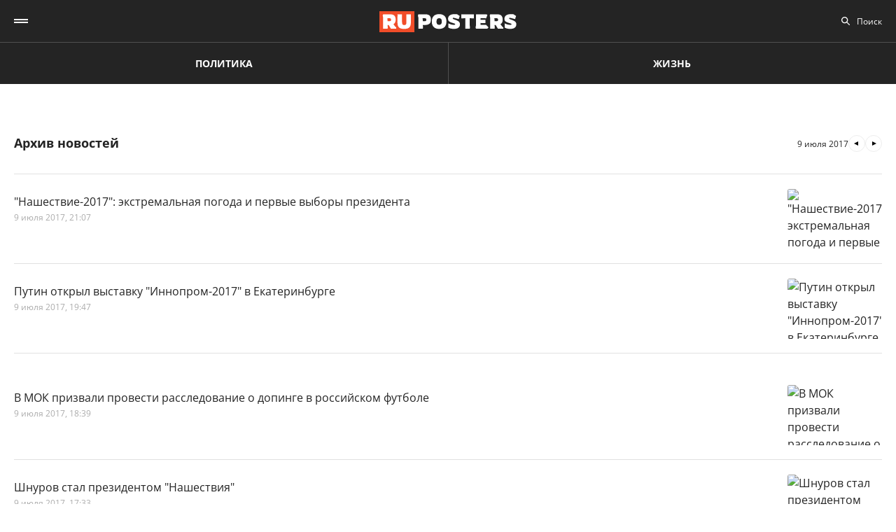

--- FILE ---
content_type: text/html; charset=UTF-8
request_url: https://ruposters.ru/news/09-07-2017
body_size: 9285
content:










<!DOCTYPE html>
<html lang="ru-RU">
<head>
<meta name="yandex-verification" content="57a3659728eb1edb" />
  <title>Архив важных событий дня за 09.07.2017: ruposters.ru</title>

    <link rel="manifest" href="/manifest.json">

  <link rel="apple-touch-icon" sizes="180x180" href="/images/favicon/apple-touch-icon.png">
  <link rel="icon" type="image/png" sizes="32x32" href="/images/favicon/favicon-32x32.png">
  <link rel="icon" type="image/png" sizes="16x16" href="/images/favicon/favicon-16x16.png">
  <link rel="manifest" href="/images/favicon/site.webmanifest">
  <link rel="mask-icon" href="/images/favicon/safari-pinned-tab.svg" color="#5bbad5">
  <link rel="shortcut icon" href="/images/favicon/favicon.ico">
  <meta name="msapplication-TileColor" content="#00aba9">
  <meta name="msapplication-config" content="/images/favicon/browserconfig.xml">
  <meta name="theme-color" content="#ffffff">

  <meta charset="UTF-8">
  <meta http-equiv="X-UA-Compatible" content="IE=edge">
  <meta name="viewport" content="width=device-width, initial-scale=1, maximum-scale=1">
  <meta name="robots" content="all" />
  <meta name="robots" content="max-image-preview:large" />
  <meta content="Ruposters.ru" property="og:site_name" />
  <link href="https://ruposters.ru/news/09-07-2017" rel="canonical">

      <meta property="og:title" content="Архив важных событий дня за 09.07.2017: ruposters.ru" />
    <meta property="og:url" content="https://ruposters.ru/news/09-07-2017" />
    <meta property="og:image" content="https://ruposters.ru/og-logo.jpg" />
          <meta property="og:description" content="Архив главных новостей за 09 июля 2017" />
      <meta property="description" content="Архив главных новостей за 09 июля 2017" />
      <meta name="description" content="Архив главных новостей за 09 июля 2017" />
      <meta name="twitter:description" content="Архив главных новостей за 09 июля 2017">
        <meta name="twitter:card" content="summary" />
    <meta name="twitter:title" content="Архив важных событий дня за 09.07.2017: ruposters.ru">
    <meta name="twitter:image" content="https://ruposters.ru/images/og-logo.png">
  
  <script src="/js/jquery-1.12.4.min.js"></script>
  <script src="/js/scroll-follow.js" defer></script>

  <!-- Yandex.RTB -->
  <script>
    window.widget_ads = window.widget_ads || []
    window.yaContextCb = window.yaContextCb || []
  </script>
  <!--script src="https://yandex.ru/ads/system/context.js" async></script-->
  
  <link href="/css/jquery-ui.min.css?ver1.0.8" rel="stylesheet">
<link href="/css/fonts.css?ver1.0.0" rel="stylesheet">
<link href="/css/jquery.custom-scrollbar.css?ver1.0.0" rel="stylesheet">
<link href="/css/redesign.css?ver1.3.3" rel="stylesheet">
<link href="/css/font-awesome.min.css?ver1.0.9" rel="stylesheet">
<link href="/css/slick.css?ver1.0.8" rel="stylesheet">
</head>
<body class=" archive">
  
  <div class="wrapper">
    <header class="header">
      <nav class="main-menu" role="navigation">
        
        <div class="container">
          <div class="header-wrap">
            <div class="burger">
              <a href="#" class="icon"></a>
            </div>
            <div class="logo">
              <a href="https://ruposters.ru/"></a>
            </div>
            <div class="header__types">
              <ul>
                <li>
                  <a href="https://ruposters.ru/news" class="politic">Политика</a>
                </li>
                <li>
                  <a href="https://ruposters.ru/news/life" class="life">Жизнь</a>
                </li>
              </ul>
            </div>
            <div class="header__category">
              <ul>
                <li><a href="https://ruposters.ru/news/23-01-2026">Лента новостей</a></li>
                                                                                        <li>
                      <a href="https://ruposters.ru/news/moscow">
                        Москва
                      </a>
                    </li>
                                                                        <li>
                      <a href="https://ruposters.ru/news/society">
                        Общество
                      </a>
                    </li>
                                                                                                          <li>
                      <a href="https://ruposters.ru/news/health">
                        Здоровье
                      </a>
                    </li>
                                                                                                                                                      </ul>
            </div>
            <div class="search">
              <div class="search-input">
                <input id="search" placeholder="Поиск" type="text" name="search">
              </div>
                          </div>
            <div class="social header-social">
                                                              <a rel="nofollow" href="http://vk.com/ruposters" target="_blank"><i class="fa fa-vk"></i></a>
                <a rel="nofollow" href="https://ok.ru/ruposters" target="_blank"><i class="fa fa-odnoklassniki"></i></a>
                                                          </div>
          </div>
        </div>
        <div class="dropdown">
                    <div class="sub-menu">
            <div class="container">
              <ul>
                <li><a href="https://ruposters.ru/news/23-01-2026">Лента новостей</a></li>
                                                      <li>
                      <a href="https://ruposters.ru/news/politics">
                        Политика
                      </a>
                    </li>
                                                                        <li>
                      <a href="https://ruposters.ru/news/moscow">
                        Москва
                      </a>
                    </li>
                                                                        <li>
                      <a href="https://ruposters.ru/news/society">
                        Общество
                      </a>
                    </li>
                                                                        <li>
                      <a href="https://ruposters.ru/news/money">
                        Деньги
                      </a>
                    </li>
                                                                        <li>
                      <a href="https://ruposters.ru/news/health">
                        Здоровье
                      </a>
                    </li>
                                                                        <li>
                      <a href="https://ruposters.ru/news/articles">
                        Статьи
                      </a>
                    </li>
                                                                                                          <li>
                      <a href="https://ruposters.ru/news/opinion">
                        Мнение
                      </a>
                    </li>
                                                  <li>
                  <a href="/authors">
                    Авторы
                  </a>
                </li>
              </ul>
            </div>
          </div>
                    <div class="dropdown__bottom">
            <div class="social">
                                              <a rel="nofollow" href="http://vk.com/ruposters" target="_blank"><i class="fa fa-vk"></i></a>
                <a rel="nofollow" href="https://ok.ru/ruposters" target="_blank"><i class="fa fa-odnoklassniki"></i></a>
                                          </div>
            <div class="dropdown__links">
              <ul>
                <li><a href="https://ruposters.ru/ads">Реклама</a></li>
                <li><a href="https://ruposters.ru/contacts">Контакты</a></li>
              </ul>
            </div>
          </div>

        </div>
      </nav>


    </header>
    
    
    <!-- Main -->
    <main role="main" class="main">
        
      




    <div class="banner hidden-on-adb banner-top">
        <!-- Yandex.RTB R-A-126039-20 -->
<script>
window.yaContextCb.push(() => {
    Ya.Context.AdvManager.render({
        "blockId": "R-A-126039-20",
        "type": "fullscreen",
        "platform": "touch"
    })
})
</script>
    </div>
<div class="container">
    <div class="archive-page">
        <div class="archive__main">
            <div class="archive-head">
                <h1>Архив новостей</h1>
                                <div class="archive-arrows">
                                            <a class="arrow arrow-prev" href="https://ruposters.ru/news/08-07-2017"></a>
                                        <span class="current-date">9 июля 2017</span>
                                            <a class="arrow arrow-next" href="https://ruposters.ru/news/10-07-2017"></a>
                                    </div>
            </div>
            <div class="archive__items polit" id="posts">
                                      <article class="item">
  <a href="https://ruposters.ru/news/09-07-2017/nashestvie-2017">
    <div class="thumb">
      <picture>
        <source srcset="https://092cd778-c9ca-40be-85d8-8780bf6c77fd.selstorage.ru/newslead/3/3088b6e1f26320c14753cb1e2d1879f4.webp" type="image/webp">
        <source srcset="https://092cd778-c9ca-40be-85d8-8780bf6c77fd.selstorage.ru/newslead/3/3088b6e1f26320c14753cb1e2d1879f4.jpg" type="image/jpeg">
        <img src="https://092cd778-c9ca-40be-85d8-8780bf6c77fd.selstorage.ru/newslead/3/3088b6e1f26320c14753cb1e2d1879f4.jpg" alt="&quot;Нашествие-2017&quot;: экстремальная погода и первые выборы президента" title="&quot;Нашествие-2017&quot;: экстремальная погода и первые выборы президента">
      </picture>
    </div>
    <div class="caption">
      <span class="mark">
                                </span>
            <div class="item-title">"Нашествие-2017": экстремальная погода и первые выборы президента</div>
      <div class="data">
        <span>9 июля 2017, 21:07</span>
      </div>
    </div>
  </a>
</article>
      <article class="item">
  <a href="https://ruposters.ru/news/09-07-2017/putin-innoprom2017-ekaterinburg">
    <div class="thumb">
      <picture>
        <source srcset="https://092cd778-c9ca-40be-85d8-8780bf6c77fd.selstorage.ru/newslead/b/b24624d70146e0aa049af00a9d76438c.webp" type="image/webp">
        <source srcset="https://092cd778-c9ca-40be-85d8-8780bf6c77fd.selstorage.ru/newslead/b/b24624d70146e0aa049af00a9d76438c.jpg" type="image/jpeg">
        <img src="https://092cd778-c9ca-40be-85d8-8780bf6c77fd.selstorage.ru/newslead/b/b24624d70146e0aa049af00a9d76438c.jpg" alt="Путин открыл выставку &quot;Иннопром-2017&quot; в Екатеринбурге" title="Путин открыл выставку &quot;Иннопром-2017&quot; в Екатеринбурге">
      </picture>
    </div>
    <div class="caption">
      <span class="mark">
                                </span>
            <div class="item-title">Путин открыл выставку "Иннопром-2017" в Екатеринбурге</div>
      <div class="data">
        <span>9 июля 2017, 19:47</span>
      </div>
    </div>
  </a>
</article>
      <!-- Yandex.RTB R-A-126039-18 -->
<div id="yandex_rtb_R-A-126039-18-1"></div>
<script>
window.yaContextCb.push(()=>{
	Ya.Context.AdvManager.render({
		"blockId": "R-A-126039-18",
		"renderTo": "yandex_rtb_R-A-126039-18-1",
               pageNumber: 1
	})
})
</script>
      <article class="item">
  <a href="https://ruposters.ru/news/09-07-2017/prizvali-provesti-rassledovanie">
    <div class="thumb">
      <picture>
        <source srcset="https://092cd778-c9ca-40be-85d8-8780bf6c77fd.selstorage.ru/newslead/f/fd00e1e84f4e6a659b8c2ca793748fd9.webp" type="image/webp">
        <source srcset="https://092cd778-c9ca-40be-85d8-8780bf6c77fd.selstorage.ru/newslead/f/fd00e1e84f4e6a659b8c2ca793748fd9.png" type="image/jpeg">
        <img src="https://092cd778-c9ca-40be-85d8-8780bf6c77fd.selstorage.ru/newslead/f/fd00e1e84f4e6a659b8c2ca793748fd9.png" alt="В МОК призвали провести расследование о допинге в российском футболе" title="В МОК призвали провести расследование о допинге в российском футболе">
      </picture>
    </div>
    <div class="caption">
      <span class="mark">
                                </span>
            <div class="item-title">В МОК призвали провести расследование о допинге в российском футболе</div>
      <div class="data">
        <span>9 июля 2017, 18:39</span>
      </div>
    </div>
  </a>
</article>
      <article class="item">
  <a href="https://ruposters.ru/news/09-07-2017/shnurov-stal-prezidentom-nashestviya">
    <div class="thumb">
      <picture>
        <source srcset="https://092cd778-c9ca-40be-85d8-8780bf6c77fd.selstorage.ru/newslead/f/f1b394fcc3c628f70b61081d977b7b63.webp" type="image/webp">
        <source srcset="https://092cd778-c9ca-40be-85d8-8780bf6c77fd.selstorage.ru/newslead/f/f1b394fcc3c628f70b61081d977b7b63.jpg" type="image/jpeg">
        <img src="https://092cd778-c9ca-40be-85d8-8780bf6c77fd.selstorage.ru/newslead/f/f1b394fcc3c628f70b61081d977b7b63.jpg" alt="Шнуров стал президентом &quot;Нашествия&quot;" title="Шнуров стал президентом &quot;Нашествия&quot;">
      </picture>
    </div>
    <div class="caption">
      <span class="mark">
                                </span>
            <div class="item-title">Шнуров стал президентом "Нашествия"</div>
      <div class="data">
        <span>9 июля 2017, 17:33</span>
      </div>
    </div>
  </a>
</article>
      <article class="item">
  <a href="https://ruposters.ru/news/09-07-2017/razvivat-kriptovalyuty">
    <div class="thumb">
      <picture>
        <source srcset="https://092cd778-c9ca-40be-85d8-8780bf6c77fd.selstorage.ru/newslead/2/2cd9183f1ec2847de633027c61b466fc.webp" type="image/webp">
        <source srcset="https://092cd778-c9ca-40be-85d8-8780bf6c77fd.selstorage.ru/newslead/2/2cd9183f1ec2847de633027c61b466fc.png" type="image/jpeg">
        <img src="https://092cd778-c9ca-40be-85d8-8780bf6c77fd.selstorage.ru/newslead/2/2cd9183f1ec2847de633027c61b466fc.png" alt="Минкомсвязь предложила развивать криптовалюты в России" title="Минкомсвязь предложила развивать криптовалюты в России">
      </picture>
    </div>
    <div class="caption">
      <span class="mark">
                                </span>
            <div class="item-title">Минкомсвязь предложила развивать криптовалюты в России</div>
      <div class="data">
        <span>9 июля 2017, 16:54</span>
      </div>
    </div>
  </a>
</article>
      <article class="item">
  <a href="https://ruposters.ru/news/09-07-2017/glava-sverdlovskoj-oblasti-innoprom">
    <div class="thumb">
      <picture>
        <source srcset="https://092cd778-c9ca-40be-85d8-8780bf6c77fd.selstorage.ru/newslead/e/ef2aa09e9ea5128596fc4cae628dfe71.webp" type="image/webp">
        <source srcset="https://092cd778-c9ca-40be-85d8-8780bf6c77fd.selstorage.ru/newslead/e/ef2aa09e9ea5128596fc4cae628dfe71.jpg" type="image/jpeg">
        <img src="https://092cd778-c9ca-40be-85d8-8780bf6c77fd.selstorage.ru/newslead/e/ef2aa09e9ea5128596fc4cae628dfe71.jpg" alt="Глава Свердловской области посетил выставку &quot;ИННОПРОМ-2017&quot;" title="Глава Свердловской области посетил выставку &quot;ИННОПРОМ-2017&quot;">
      </picture>
    </div>
    <div class="caption">
      <span class="mark">
                                </span>
            <div class="item-title">Глава Свердловской области посетил выставку "ИННОПРОМ-2017"</div>
      <div class="data">
        <span>9 июля 2017, 16:35</span>
      </div>
    </div>
  </a>
</article>
      <article class="item">
  <a href="https://ruposters.ru/news/09-07-2017/skolko-pogozhih-dnej">
    <div class="thumb">
      <picture>
        <source srcset="https://092cd778-c9ca-40be-85d8-8780bf6c77fd.selstorage.ru/newslead/a/aea235f13812baf12fafe393b468e16f.webp" type="image/webp">
        <source srcset="https://092cd778-c9ca-40be-85d8-8780bf6c77fd.selstorage.ru/newslead/a/aea235f13812baf12fafe393b468e16f.jpg" type="image/jpeg">
        <img src="https://092cd778-c9ca-40be-85d8-8780bf6c77fd.selstorage.ru/newslead/a/aea235f13812baf12fafe393b468e16f.jpg" alt="Синоптики подсчитали количество погожих дней в Москве до конца лета" title="Синоптики подсчитали количество погожих дней в Москве до конца лета">
      </picture>
    </div>
    <div class="caption">
      <span class="mark">
                                </span>
            <div class="item-title">Синоптики подсчитали количество погожих дней в Москве до конца лета</div>
      <div class="data">
        <span>9 июля 2017, 15:38</span>
      </div>
    </div>
  </a>
</article>
      <article class="item">
  <a href="https://ruposters.ru/news/09-07-2017/podschet-golosov-prezidenta-festivalya">
    <div class="thumb">
      <picture>
        <source srcset="https://092cd778-c9ca-40be-85d8-8780bf6c77fd.selstorage.ru/newslead/e/ec459cfb19f660fef6aa6150a6915acb.webp" type="image/webp">
        <source srcset="https://092cd778-c9ca-40be-85d8-8780bf6c77fd.selstorage.ru/newslead/e/ec459cfb19f660fef6aa6150a6915acb.png" type="image/jpeg">
        <img src="https://092cd778-c9ca-40be-85d8-8780bf6c77fd.selstorage.ru/newslead/e/ec459cfb19f660fef6aa6150a6915acb.png" alt="Начался подсчет голосов на выборах президента &quot;Нашествия&quot;" title="Начался подсчет голосов на выборах президента &quot;Нашествия&quot;">
      </picture>
    </div>
    <div class="caption">
      <span class="mark">
                                </span>
            <div class="item-title">Начался подсчет голосов на выборах президента "Нашествия"</div>
      <div class="data">
        <span>9 июля 2017, 14:52</span>
      </div>
    </div>
  </a>
</article>
        <!-- Yandex.RTB R-A-126039-19 -->
<div id="yandex_rtb_R-A-126039-19-1"></div>
<script>
window.yaContextCb.push(()=>{
	Ya.Context.AdvManager.render({
		"blockId": "R-A-126039-19",
		"renderTo": "yandex_rtb_R-A-126039-19-1",
               pageNumber: 1
	})
})
</script>
    <article class="item">
  <a href="https://ruposters.ru/news/09-07-2017/snejk-nazval-svoego-kandidata">
    <div class="thumb">
      <picture>
        <source srcset="https://092cd778-c9ca-40be-85d8-8780bf6c77fd.selstorage.ru/newslead/9/95305f10d3bb8bc10f805e0909da8e15.webp" type="image/webp">
        <source srcset="https://092cd778-c9ca-40be-85d8-8780bf6c77fd.selstorage.ru/newslead/9/95305f10d3bb8bc10f805e0909da8e15.jpg" type="image/jpeg">
        <img src="https://092cd778-c9ca-40be-85d8-8780bf6c77fd.selstorage.ru/newslead/9/95305f10d3bb8bc10f805e0909da8e15.jpg" alt="Снейк назвал своего кандидата в президенты &quot;Нашествия&quot;" title="Снейк назвал своего кандидата в президенты &quot;Нашествия&quot;">
      </picture>
    </div>
    <div class="caption">
      <span class="mark">
                                </span>
            <div class="item-title">Снейк назвал своего кандидата в президенты "Нашествия"</div>
      <div class="data">
        <span>9 июля 2017, 14:39</span>
      </div>
    </div>
  </a>
</article>
      <article class="item">
  <a href="https://ruposters.ru/news/09-07-2017/grojsman-poprosil-genseka">
    <div class="thumb">
      <picture>
        <source srcset="https://092cd778-c9ca-40be-85d8-8780bf6c77fd.selstorage.ru/newslead/e/eb3cbb216744d896213827844fbffbc8.webp" type="image/webp">
        <source srcset="https://092cd778-c9ca-40be-85d8-8780bf6c77fd.selstorage.ru/newslead/e/eb3cbb216744d896213827844fbffbc8.jpg" type="image/jpeg">
        <img src="https://092cd778-c9ca-40be-85d8-8780bf6c77fd.selstorage.ru/newslead/e/eb3cbb216744d896213827844fbffbc8.jpg" alt="Украинский премьер попросил у генсека ООН больше гуманитарной помощи" title="Украинский премьер попросил у генсека ООН больше гуманитарной помощи">
      </picture>
    </div>
    <div class="caption">
      <span class="mark">
                                </span>
            <div class="item-title">Украинский премьер попросил у генсека ООН больше гуманитарной помощи</div>
      <div class="data">
        <span>9 июля 2017, 14:12</span>
      </div>
    </div>
  </a>
</article>
      <article class="item">
  <a href="https://ruposters.ru/news/09-07-2017/lider-gruppy-animaciya-shnur">
    <div class="thumb">
      <picture>
        <source srcset="https://092cd778-c9ca-40be-85d8-8780bf6c77fd.selstorage.ru/newslead/4/43fd7faadbd7eb7a42e31020a30c5bb5.webp" type="image/webp">
        <source srcset="https://092cd778-c9ca-40be-85d8-8780bf6c77fd.selstorage.ru/newslead/4/43fd7faadbd7eb7a42e31020a30c5bb5.jpeg" type="image/jpeg">
        <img src="https://092cd778-c9ca-40be-85d8-8780bf6c77fd.selstorage.ru/newslead/4/43fd7faadbd7eb7a42e31020a30c5bb5.jpeg" alt="Лидер группы &quot;АнимациЯ&quot; объяснил, почему Шнур должен стать президентом &quot;Нашествия&quot;" title="Лидер группы &quot;АнимациЯ&quot; объяснил, почему Шнур должен стать президентом &quot;Нашествия&quot;">
      </picture>
    </div>
    <div class="caption">
      <span class="mark">
                                </span>
            <div class="item-title">Лидер группы "АнимациЯ" объяснил, почему Шнур должен стать президентом "Нашествия"</div>
      <div class="data">
        <span>9 июля 2017, 14:05</span>
      </div>
    </div>
  </a>
</article>
      <article class="item">
  <a href="https://ruposters.ru/news/09-07-2017/tramp-pomogaet-soldatu">
    <div class="thumb">
      <picture>
        <source srcset="https://092cd778-c9ca-40be-85d8-8780bf6c77fd.selstorage.ru/newslead/a/a997fa3b550fd6e5105095d0627a7e85.webp" type="image/webp">
        <source srcset="https://092cd778-c9ca-40be-85d8-8780bf6c77fd.selstorage.ru/newslead/a/a997fa3b550fd6e5105095d0627a7e85.png" type="image/jpeg">
        <img src="https://092cd778-c9ca-40be-85d8-8780bf6c77fd.selstorage.ru/newslead/a/a997fa3b550fd6e5105095d0627a7e85.png" alt="На видео попало, как Трамп надевает на морпеха фуражку" title="На видео попало, как Трамп надевает на морпеха фуражку">
      </picture>
    </div>
    <div class="caption">
      <span class="mark">
                                </span>
            <div class="item-title">На видео попало, как Трамп надевает на морпеха фуражку</div>
      <div class="data">
        <span>9 июля 2017, 13:22</span>
      </div>
    </div>
  </a>
</article>
      <article class="item">
  <a href="https://ruposters.ru/news/09-07-2017/mchs-evakuirovalo-sotni-avtomobilej">
    <div class="thumb">
      <picture>
        <source srcset="https://092cd778-c9ca-40be-85d8-8780bf6c77fd.selstorage.ru/newslead/7/728b99e17788412c91f2a3dc56aa9323.webp" type="image/webp">
        <source srcset="https://092cd778-c9ca-40be-85d8-8780bf6c77fd.selstorage.ru/newslead/7/728b99e17788412c91f2a3dc56aa9323.jpg" type="image/jpeg">
        <img src="https://092cd778-c9ca-40be-85d8-8780bf6c77fd.selstorage.ru/newslead/7/728b99e17788412c91f2a3dc56aa9323.jpg" alt="МЧС эвакуировало сотни автомобилей с размытой дождями парковки &quot;Нашествия&quot;" title="МЧС эвакуировало сотни автомобилей с размытой дождями парковки &quot;Нашествия&quot;">
      </picture>
    </div>
    <div class="caption">
      <span class="mark">
                                </span>
            <div class="item-title">МЧС эвакуировало сотни автомобилей с размытой дождями парковки "Нашествия"</div>
      <div class="data">
        <span>9 июля 2017, 13:17</span>
      </div>
    </div>
  </a>
</article>
      <article class="item">
  <a href="https://ruposters.ru/news/09-07-2017/spore-putina-i-trampa">
    <div class="thumb">
      <picture>
        <source srcset="https://092cd778-c9ca-40be-85d8-8780bf6c77fd.selstorage.ru/newslead/1/118127c6faf3805c93de2b34c9ac08f1.webp" type="image/webp">
        <source srcset="https://092cd778-c9ca-40be-85d8-8780bf6c77fd.selstorage.ru/newslead/1/118127c6faf3805c93de2b34c9ac08f1.jpg" type="image/jpeg">
        <img src="https://092cd778-c9ca-40be-85d8-8780bf6c77fd.selstorage.ru/newslead/1/118127c6faf3805c93de2b34c9ac08f1.jpg" alt="NYT рассказала о споре Путина и Трампа во время переговоров на G20" title="NYT рассказала о споре Путина и Трампа во время переговоров на G20">
      </picture>
    </div>
    <div class="caption">
      <span class="mark">
                                </span>
            <div class="item-title">NYT рассказала о споре Путина и Трампа во время переговоров на G20</div>
      <div class="data">
        <span>9 июля 2017, 12:48</span>
      </div>
    </div>
  </a>
</article>
      <article class="item">
  <a href="https://ruposters.ru/news/09-07-2017/najk-borzov-pogoda-nashestviya">
    <div class="thumb">
      <picture>
        <source srcset="https://092cd778-c9ca-40be-85d8-8780bf6c77fd.selstorage.ru/newslead/0/0e5c8a2fbc5aabd33771f0a44e501bca.webp" type="image/webp">
        <source srcset="https://092cd778-c9ca-40be-85d8-8780bf6c77fd.selstorage.ru/newslead/0/0e5c8a2fbc5aabd33771f0a44e501bca.jpg" type="image/jpeg">
        <img src="https://092cd778-c9ca-40be-85d8-8780bf6c77fd.selstorage.ru/newslead/0/0e5c8a2fbc5aabd33771f0a44e501bca.jpg" alt="Найк Борзов заявил, что погода не помеха для фанатов &quot;Нашествия&quot;" title="Найк Борзов заявил, что погода не помеха для фанатов &quot;Нашествия&quot;">
      </picture>
    </div>
    <div class="caption">
      <span class="mark">
                                </span>
            <div class="item-title">Найк Борзов заявил, что погода не помеха для фанатов "Нашествия"</div>
      <div class="data">
        <span>9 июля 2017, 12:07</span>
      </div>
    </div>
  </a>
</article>
      <article class="item">
  <a href="https://ruposters.ru/news/09-07-2017/skonchalsya-hudozhnik-iljya-glazunov">
    <div class="thumb">
      <picture>
        <source srcset="https://092cd778-c9ca-40be-85d8-8780bf6c77fd.selstorage.ru/newslead/9/96300886ef6b9e4ecfabef8d2b7ccdd6.webp" type="image/webp">
        <source srcset="https://092cd778-c9ca-40be-85d8-8780bf6c77fd.selstorage.ru/newslead/9/96300886ef6b9e4ecfabef8d2b7ccdd6.jpg" type="image/jpeg">
        <img src="https://092cd778-c9ca-40be-85d8-8780bf6c77fd.selstorage.ru/newslead/9/96300886ef6b9e4ecfabef8d2b7ccdd6.jpg" alt="Скончался художник Илья Глазунов" title="Скончался художник Илья Глазунов">
      </picture>
    </div>
    <div class="caption">
      <span class="mark">
                                </span>
            <div class="item-title">Скончался художник Илья Глазунов</div>
      <div class="data">
        <span>9 июля 2017, 11:56</span>
      </div>
    </div>
  </a>
</article>
      <article class="item">
  <a href="https://ruposters.ru/news/09-07-2017/yunesko-potrebovali-ot-polshi">
    <div class="thumb">
      <picture>
        <source srcset="https://092cd778-c9ca-40be-85d8-8780bf6c77fd.selstorage.ru/newslead/1/171fc5416c9755229f3a12d188f7d56c.webp" type="image/webp">
        <source srcset="https://092cd778-c9ca-40be-85d8-8780bf6c77fd.selstorage.ru/newslead/1/171fc5416c9755229f3a12d188f7d56c.jpg" type="image/jpeg">
        <img src="https://092cd778-c9ca-40be-85d8-8780bf6c77fd.selstorage.ru/newslead/1/171fc5416c9755229f3a12d188f7d56c.jpg" alt="В ЮНЕСКО потребовали от Польши прекратить вырубку деревьев в Беловежской пуще" title="В ЮНЕСКО потребовали от Польши прекратить вырубку деревьев в Беловежской пуще">
      </picture>
    </div>
    <div class="caption">
      <span class="mark">
                                </span>
            <div class="item-title">В ЮНЕСКО потребовали от Польши прекратить вырубку деревьев в Беловежской пуще</div>
      <div class="data">
        <span>9 июля 2017, 11:44</span>
      </div>
    </div>
  </a>
</article>
      <article class="item">
  <a href="https://ruposters.ru/news/09-07-2017/v-moskve-skonchalsya-bloger-anton-nosik">
    <div class="thumb">
      <picture>
        <source srcset="https://092cd778-c9ca-40be-85d8-8780bf6c77fd.selstorage.ru/newslead/d/da4038d056383af40b57a6557b3a1c9a.webp" type="image/webp">
        <source srcset="https://092cd778-c9ca-40be-85d8-8780bf6c77fd.selstorage.ru/newslead/d/da4038d056383af40b57a6557b3a1c9a.jpg" type="image/jpeg">
        <img src="https://092cd778-c9ca-40be-85d8-8780bf6c77fd.selstorage.ru/newslead/d/da4038d056383af40b57a6557b3a1c9a.jpg" alt="В Москве скончался блогер Антон Носик" title="В Москве скончался блогер Антон Носик">
      </picture>
    </div>
    <div class="caption">
      <span class="mark">
                                </span>
            <div class="item-title">В Москве скончался блогер Антон Носик</div>
      <div class="data">
        <span>9 июля 2017, 11:06</span>
      </div>
    </div>
  </a>
</article>
      <article class="item">
  <a href="https://ruposters.ru/news/09-07-2017/kitaj-kontakty-s-kndr">
    <div class="thumb">
      <picture>
        <source srcset="https://092cd778-c9ca-40be-85d8-8780bf6c77fd.selstorage.ru/newslead/b/b2d3a299045fc416974f18420123c378.webp" type="image/webp">
        <source srcset="https://092cd778-c9ca-40be-85d8-8780bf6c77fd.selstorage.ru/newslead/b/b2d3a299045fc416974f18420123c378.jpg" type="image/jpeg">
        <img src="https://092cd778-c9ca-40be-85d8-8780bf6c77fd.selstorage.ru/newslead/b/b2d3a299045fc416974f18420123c378.jpg" alt="Китай прекратил контакты с КНДР по военной линии" title="Китай прекратил контакты с КНДР по военной линии">
      </picture>
    </div>
    <div class="caption">
      <span class="mark">
                                </span>
            <div class="item-title">Китай прекратил контакты с КНДР по военной линии</div>
      <div class="data">
        <span>9 июля 2017, 10:44</span>
      </div>
    </div>
  </a>
</article>
      <article class="item">
  <a href="https://ruposters.ru/news/09-07-2017/na-nashestvii-imya-prezidenta">
    <div class="thumb">
      <picture>
        <source srcset="https://092cd778-c9ca-40be-85d8-8780bf6c77fd.selstorage.ru/newslead/3/3dca61b26341403c288ad19e4c59bbb6.webp" type="image/webp">
        <source srcset="https://092cd778-c9ca-40be-85d8-8780bf6c77fd.selstorage.ru/newslead/3/3dca61b26341403c288ad19e4c59bbb6.png" type="image/jpeg">
        <img src="https://092cd778-c9ca-40be-85d8-8780bf6c77fd.selstorage.ru/newslead/3/3dca61b26341403c288ad19e4c59bbb6.png" alt="На &quot;Нашествии&quot; сегодня объявят имя президента фестиваля" title="На &quot;Нашествии&quot; сегодня объявят имя президента фестиваля">
      </picture>
    </div>
    <div class="caption">
      <span class="mark">
                                </span>
            <div class="item-title">На "Нашествии" сегодня объявят имя президента фестиваля</div>
      <div class="data">
        <span>9 июля 2017, 10:29</span>
      </div>
    </div>
  </a>
</article>
                                </div>
        </div>
        <div class="archive__aside">
            <div class="calendar">
                <div id="datepicker-current"></div>
            </div>
                        
                        <div class="banner hidden-on-adb">
                <div class="banner-item">
<!-- 1 -->
<div id="smi_teaser_10275">
    </div>
<script type="text/JavaScript" encoding="utf8">
window.widget_ads.push(function() {
 (function() {
 var sm = document.createElement("script");
 sm.type = "text/javascript";
 sm.async = true;
 sm.src = "//jsn.24smi.net/3/a/10275.js";
 var s = document.getElementsByTagName("script")[0];
 s.parentNode.insertBefore(sm, s);})();
})
</script>
<!-- 1 End -->

<br>

<!-- 2 -->
<!-- Yandex.RTB R-A-126039-1 -->
<div id="yandex_rtb_R-A-126039-1"></div>
<script>
window.yaContextCb.push(()=>{
	Ya.Context.AdvManager.render({
		"blockId": "R-A-126039-1",
		"renderTo": "yandex_rtb_R-A-126039-1"
	})
})
</script>
<!-- 2 End -->

<!-- 3 -->

<!-- 3 End -->

<!-- END -->
</div>
            </div>
            <br>
                                </div>
    </div>
</div>

<script>
    $(document).ready(function() {
        var $prev = $('#datepicker-prev'), $prev2 = $('#datepicker-prev2');

        $('#datepicker-current').datepicker({
            firstDay: 1,
            dateFormat: 'dd-mm-yy',
            maxDate: getMaxDateInMonth(),
            defaultDate: location.pathname.split('/')[2],
            monthNames: ['Январь', 'Февраль', 'Март', 'Апрель', 'Май', 'Июнь', 'Июль', 'Август', 'Сентябрь', 'Октябрь', 'Ноябрь', 'Декабрь'],
            dayNamesMin: ['Вс', 'Пн', 'Вт', 'Ср', 'Чт', 'Пт', 'Сб'],
            onSelect: function(dateText) {
                location.href = '/news/' + dateText
            }
        });

        $prev.datepicker({
            firstDay: 1,
            dateFormat: 'dd-mm-yy',
            defaultDate: location.pathname.split('/')[2],
            monthNames: ['Январь', 'Февраль', 'Март', 'Апрель', 'Май', 'Июнь', 'Июль', 'Август', 'Сентябрь', 'Октябрь', 'Ноябрь', 'Декабрь'],
            dayNamesMin: ['Вс', 'Пн', 'Вт', 'Ср', 'Чт', 'Пт', 'Сб'],
            onSelect: function(dateText) {
                location.href = '/news/' + dateText
            }
        });

        $prev2.datepicker({
            firstDay: 1,
            dateFormat: 'dd-mm-yy',
            defaultDate: location.pathname.split('/')[2],
            monthNames: ['Январь', 'Февраль', 'Март', 'Апрель', 'Май', 'Июнь', 'Июль', 'Август', 'Сентябрь', 'Октябрь', 'Ноябрь', 'Декабрь'],
            dayNamesMin: ['Вс', 'Пн', 'Вт', 'Ср', 'Чт', 'Пт', 'Сб'],
            onSelect: function(dateText) {
                location.href = '/news/' + dateText
            }
        });

        if ($prev.length && $prev2.length) {
            $prev.find('.ui-datepicker-prev').click();
            $prev2.find('.ui-datepicker-prev').click();
            $prev2.find('.ui-datepicker-prev').click();
        }
    })
</script>
    </main>
    <!-- End -->
  </div>
  <footer class="footer">
    <div class="footer-top">
      <div class="container">
      <nav class="footer-menu">
        <div class="left">
          <ul><li><a href="/ads">Реклама</a></li>
<li><a href="/contacts">Контакты</a></li></ul>
        </div>
        <div class="right">
          <div class="footer-links">
          <ul>
            <li><a href="https://ruposters.ru/news/politics">Политика</a></li>
            <li><a href="https://ruposters.ru/news/society">Общество</a></li>
            <li><a href="https://ruposters.ru/news/money">Деньги</a></li>
            <li><a href="https://ruposters.ru/news/health">Здоровье</a></li>
            <li><a href="https://ruposters.ru/news/articles">Статьи</a></li>
            <li><a href="https://ruposters.ru/authors">Авторы</a></li>
            <li><a href="https://ruposters.ru/news/opinion">Мнения</a></li>
            <li><a href="https://ruposters.ru/news/life">Жизнь</a></li>
            <li><a href="https://ruposters.ru/news/23-01-2026">Лента новостей</a></li>
          </ul>
          </div>
          <div class="social footer-social">
                                        <a rel="nofollow" href="http://vk.com/ruposters" target="_blank"><i class="fa fa-vk"></i></a>
              <a rel="nofollow" href="https://ok.ru/ruposters" target="_blank"><i class="fa fa-odnoklassniki"></i></a>
                                    </div>
          <div class="eighteen"><span>18+</span></div>
        </div>
      </nav>
      </div>
    </div>
    <div class="footer-bottom">
      <div class="container">
        <div class="footer-bottom__grid">
          <div class="footer-bottom__allright">
            <p>Все права на оригинальные материалы на сайте защищены законодательством РФ</p>
            <p>Копирование, размножение, распространение, перепечатка (целиком или частично), или иное использование материалов с сайта Ruposters.ru без письменного разрешения ООО "РУПОСТЕРС" запрещено.</p>
            <p>Все права на авторские публикации принадлежат их авторам. Мнение редакции может не совпадать с мнением авторов статей.</p>
          </div>
          <div class="footer-bottom__certificate">
            <p>© 2026 Cвидетельство о регистрации ЭЛ № ФС 77 - 70693<br>
              Выдано Роскомнадзором 15 августа 2017 года</p>
            <p>
                            <a href="mailto:mail@ruposters.ru">mail@ruposters.ru</a><br>
              <a href="tel:+74959201027"> +7 (495) 920-10-27</a>
            </p>
          </div>
          <div class="footer-bottom__forreaders">
            <p id="footer-info"></p>
          </div>
        </div>
        <div class="footer-logo">
          <a href="https://ruposters.ru/"></a>
        </div>
      </div>
    </div>

    <div class="none">
      <!--LiveInternet counter-->
      <script type="text/javascript">
        var e = document.createElement('a')
        e.href = 'http://www.liveinternet.ru/click'
        e.target = '_blank'
        e.style = 'position: fixed; left: -1000px; top: -1000px;'
        e.innerHTML = "<img src='//counter.yadro.ru/hit?t39.1;r"+
                escape(document.referrer)+((typeof(screen)=="undefined")?"":
                        ";s"+screen.width+"*"+screen.height+"*"+(screen.colorDepth?
                                screen.colorDepth:screen.pixelDepth))+";u"+escape(document.URL)+
                ";"+Math.random()+
                "' alt='' title='LiveInternet' "+
                "border='0' width='31' height='31'>"

        document.body.appendChild(e)

        // document.write("<a href='http://www.liveinternet.ru/click' "+
        //         "target=_blank><img src='//counter.yadro.ru/hit?t39.1;r"+
        //         escape(document.referrer)+((typeof(screen)=="undefined")?"":
        //                 ";s"+screen.width+"*"+screen.height+"*"+(screen.colorDepth?
        //                         screen.colorDepth:screen.pixelDepth))+";u"+escape(document.URL)+
        //         ";"+Math.random()+
        //         "' alt='' title='LiveInternet' "+
        //         "border='0' width='31' height='31'><\/a>")
      </script>
      <!--/LiveInternet-->

      <!-- Rating@Mail.ru counter -->
      <noscript>
        <div>
          <img src="https://top-fwz1.mail.ru/counter?id=3081182;js=na" style="border:0;position:absolute;left:-9999px;" alt="Top.Mail.Ru" />
        </div>
      </noscript>
      <!-- //Rating@Mail.ru counter -->
    </div> <!-- none -->
  </footer>

  
                                                                                                                                                                                                                              <!--<div id="ya-save">
    <div class="ya-title">
      <a href="#" class="ya-save__close"></a>
      <h4>Яндекс</h4>
      <p>Нажмите «Сохранить», чтобы читать «Рупостерс»<br> в Яндекс.Новостях</p>
    </div>
    <div class="ya-save__button">
      <a href="https://news.yandex.ru/index.html?from=rubric&favid=254107754" class="btn" target="_blank" onclick="yaCounter22654003.reachGoal('Button1');">Сохранить</a>
    </div>
  </div>-->

  
  <noscript><div><img src="https://mc.yandex.ru/watch/22654003" style="position:absolute; left:-9999px;" alt="" /></div></noscript>

  <script>
    let fired = false;
    window.addEventListener('scroll', initExtJS, { passive: true });
    window.addEventListener('click', initExtJS, { passive: true });
    window.addEventListener('mousemove', initExtJS, { passive: true });
    window.addEventListener('touchstart', initExtJS, { passive: true });
    window.addEventListener('keydown', initExtJS, { passive: true });
    setTimeout(initExtJS, 7000);
    function initExtJS() {
        if (fired === false) {
            fired = true;

                        (function (d, w, c) {
              (w[c] = w[c] || []).push(function() {
                try {
                  w.yaCounter22654003 = new Ya.Metrika({
                    id:22654003,
                    clickmap:true,
                    trackLinks:true,
                    accurateTrackBounce:true
                  });
                } catch(e) { }
              } );

              var n = d.getElementsByTagName("script")[0],
                      s = d.createElement("script"),
                      f = function () { n.parentNode.insertBefore(s, n); };
              s.type = "text/javascript";
              s.async = true;
              s.src = "https://mc.yandex.ru/metrika/watch.js";

              if (w.opera == "[object Opera]") {
                d.addEventListener("DOMContentLoaded", f, false);
              } else { f(); }
            } )(document, window, "yandex_metrika_callbacks");

            let gtagscript = document.createElement("script");
            gtagscript.src = 'https://www.googletagmanager.com/gtag/js?id=UA-69620748-1';
            gtagscript.async = true;
            document.getElementsByTagName('head')[0].appendChild(gtagscript);
            window.dataLayer = window.dataLayer || [];
            function gtag() { dataLayer.push(arguments); }
            gtag('js', new Date());

            gtag('config', 'UA-69620748-1');

            // MAIL.RU //
            var _tmr = window._tmr || (window._tmr = []);
            _tmr.push({ id: "3081182", type: "pageView", start: (new Date()).getTime()});
            (function (d, w, id) {
              if (d.getElementById(id)) return;
              var ts = d.createElement("script"); ts.type = "text/javascript"; ts.async = true; ts.id = id;
              ts.src = "https://top-fwz1.mail.ru/js/code.js";
              var f = function () { var s = d.getElementsByTagName("script")[0]; s.parentNode.insertBefore(ts, s);};
              if (w.opera == "[object Opera]") { d.addEventListener("DOMContentLoaded", f, false); } else { f(); }
            })(document, window, "topmailru-code");
            // MAIL.RU //
            
            let yandexads = document.createElement("script");
            yandexads.src = 'https://yandex.ru/ads/system/context.js';
            yandexads.async = true;
            document.getElementsByTagName('head')[0].appendChild(yandexads);

            setTimeout(() => {
              initAds()
            }, 100)

            let firebasejs = document.createElement("script");
            firebasejs.src = 'https://www.gstatic.com/firebasejs/6.3.5/firebase.js';
            document.getElementsByTagName('head')[0].appendChild(firebasejs);

            setTimeout(() => {
              let pushjs = document.createElement("script");
              pushjs.src = '/js/push.js?ver1.0.12';
              pushjs.async = true;
              document.getElementsByTagName('head')[0].appendChild(pushjs);
            }, 500)

            setTimeout(function() {
                window.removeEventListener('scroll', initExtJS, false);
                window.removeEventListener('click', initExtJS, false);
                window.removeEventListener('mousemove', initExtJS, false);
                window.removeEventListener('touchstart', initExtJS, false);
                window.removeEventListener('keydown', initExtJS, false);
            }, 100);
        }
    }
    function initAds() {
      for (let i = window.widget_ads.length - 1; i >= 0; i--) {
        window.widget_ads[i]();
        window.widget_ads.splice(i, 1);
      }
    }
  </script>

  <script>
    $(document).ready(function() {
      $('#footer-info').text(`Для читателей: В России признаны экстремистскими и запрещены организации ФБК (Фонд борьбы с коррупцией, признан иноагентом), Штабы Навального, «Национал-большевистская партия», «Свидетели Иеговы», «Армия воли народа», «Русский общенациональный союз», «Движение против нелегальной иммиграции», «Правый сектор», УНА-УНСО, УПА, «Тризуб им. Степана Бандеры», «Мизантропик дивижн», «Меджлис крымскотатарского народа», движение «Артподготовка», общероссийская политическая партия «Воля», АУЕ. Признаны террористическими и запрещены: «Движение Талибан», «Имарат Кавказ», «Исламское государство» (ИГ, ИГИЛ), Джебхад-ан-Нусра, «АУМ Синрике», «Братья-мусульмане», «Аль-Каида в странах исламского Магриба», "Сеть". В РФ признана нежелательной деятельность "Открытой России", издания "Проект Медиа".`)
    })
  </script>
  <script src="/js/jquery-ui.min.js?ver1.0.7"></script>
<script src="/js/jquery.datetimepicker.js?ver1.0.7"></script>
<script src="/js/slick.min.js?ver1.0.7"></script>
<script src="/js/jquery.custom-scrollbar.min.js?ver1.0.7"></script>
<script src="/js/common.js?ver1.1.5"></script>
<script src="/js/fewlines.js?ver1.0.7"></script>
<script src="/js/ads.js?ver1.0.7"></script>
<script src="/js/jquery.animateNumber.min.js?ver1.0.7"></script>
<script src="/js/js.cookie.js?ver1.0.7"></script>
  <div id="token" style="display:none;"></div>
  <!--script  type="text/javascript" src="https://www.gstatic.com/firebasejs/6.3.5/firebase.js"></script>
  <script  type="text/javascript" src="/js/push.js?ver1.0.12"></script-->
</body>
</html>

